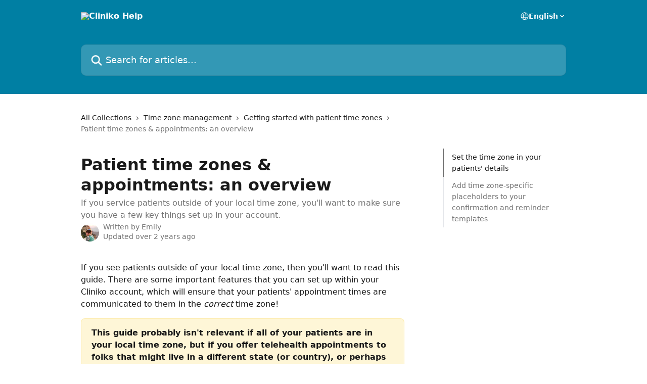

--- FILE ---
content_type: text/html; charset=utf-8
request_url: https://help.cliniko.com/en/articles/4386056-patient-time-zones-appointments-an-overview
body_size: 17835
content:
<!DOCTYPE html><html lang="en"><head><meta charSet="utf-8" data-next-head=""/><title data-next-head="">Patient time zones &amp; appointments: an overview | Cliniko Help</title><meta property="og:title" content="Patient time zones &amp; appointments: an overview | Cliniko Help" data-next-head=""/><meta name="twitter:title" content="Patient time zones &amp; appointments: an overview | Cliniko Help" data-next-head=""/><meta property="og:description" content="If you service patients outside of your local time zone, you&#x27;ll want to make sure you have a few key things set up in your account." data-next-head=""/><meta name="twitter:description" content="If you service patients outside of your local time zone, you&#x27;ll want to make sure you have a few key things set up in your account." data-next-head=""/><meta name="description" content="If you service patients outside of your local time zone, you&#x27;ll want to make sure you have a few key things set up in your account." data-next-head=""/><meta property="og:type" content="article" data-next-head=""/><meta name="robots" content="all" data-next-head=""/><meta name="viewport" content="width=device-width, initial-scale=1" data-next-head=""/><link href="https://intercom.help/cliniko/assets/favicon" rel="icon" data-next-head=""/><link rel="canonical" href="https://help.cliniko.com/en/articles/4386056-patient-time-zones-appointments-an-overview" data-next-head=""/><link rel="alternate" href="https://help.cliniko.com/en/articles/4386056-patient-time-zones-appointments-an-overview" hrefLang="en" data-next-head=""/><link rel="alternate" href="https://help.cliniko.com/en/articles/4386056-patient-time-zones-appointments-an-overview" hrefLang="x-default" data-next-head=""/><link nonce="i8FByCkGtpWHnALGwMjIx8eW2Qs05faCv90Fpp7BTA0=" rel="preload" href="https://static.intercomassets.com/_next/static/css/3141721a1e975790.css" as="style"/><link nonce="i8FByCkGtpWHnALGwMjIx8eW2Qs05faCv90Fpp7BTA0=" rel="stylesheet" href="https://static.intercomassets.com/_next/static/css/3141721a1e975790.css" data-n-g=""/><noscript data-n-css="i8FByCkGtpWHnALGwMjIx8eW2Qs05faCv90Fpp7BTA0="></noscript><script defer="" nonce="i8FByCkGtpWHnALGwMjIx8eW2Qs05faCv90Fpp7BTA0=" nomodule="" src="https://static.intercomassets.com/_next/static/chunks/polyfills-42372ed130431b0a.js"></script><script defer="" src="https://static.intercomassets.com/_next/static/chunks/7506.a4d4b38169fb1abb.js" nonce="i8FByCkGtpWHnALGwMjIx8eW2Qs05faCv90Fpp7BTA0="></script><script src="https://static.intercomassets.com/_next/static/chunks/webpack-d3c2ad680b6bebc6.js" nonce="i8FByCkGtpWHnALGwMjIx8eW2Qs05faCv90Fpp7BTA0=" defer=""></script><script src="https://static.intercomassets.com/_next/static/chunks/framework-1f1b8d38c1d86c61.js" nonce="i8FByCkGtpWHnALGwMjIx8eW2Qs05faCv90Fpp7BTA0=" defer=""></script><script src="https://static.intercomassets.com/_next/static/chunks/main-e24faf3b633b0eb4.js" nonce="i8FByCkGtpWHnALGwMjIx8eW2Qs05faCv90Fpp7BTA0=" defer=""></script><script src="https://static.intercomassets.com/_next/static/chunks/pages/_app-4836a2a3e79a3766.js" nonce="i8FByCkGtpWHnALGwMjIx8eW2Qs05faCv90Fpp7BTA0=" defer=""></script><script src="https://static.intercomassets.com/_next/static/chunks/d0502abb-aa607f45f5026044.js" nonce="i8FByCkGtpWHnALGwMjIx8eW2Qs05faCv90Fpp7BTA0=" defer=""></script><script src="https://static.intercomassets.com/_next/static/chunks/6190-ef428f6633b5a03f.js" nonce="i8FByCkGtpWHnALGwMjIx8eW2Qs05faCv90Fpp7BTA0=" defer=""></script><script src="https://static.intercomassets.com/_next/static/chunks/5729-6d79ddfe1353a77c.js" nonce="i8FByCkGtpWHnALGwMjIx8eW2Qs05faCv90Fpp7BTA0=" defer=""></script><script src="https://static.intercomassets.com/_next/static/chunks/2384-242e4a028ba58b01.js" nonce="i8FByCkGtpWHnALGwMjIx8eW2Qs05faCv90Fpp7BTA0=" defer=""></script><script src="https://static.intercomassets.com/_next/static/chunks/4835-9db7cd232aae5617.js" nonce="i8FByCkGtpWHnALGwMjIx8eW2Qs05faCv90Fpp7BTA0=" defer=""></script><script src="https://static.intercomassets.com/_next/static/chunks/2735-6fafbb9ff4abfca1.js" nonce="i8FByCkGtpWHnALGwMjIx8eW2Qs05faCv90Fpp7BTA0=" defer=""></script><script src="https://static.intercomassets.com/_next/static/chunks/pages/%5BhelpCenterIdentifier%5D/%5Blocale%5D/articles/%5BarticleSlug%5D-0426bb822f2fd459.js" nonce="i8FByCkGtpWHnALGwMjIx8eW2Qs05faCv90Fpp7BTA0=" defer=""></script><script src="https://static.intercomassets.com/_next/static/-CWjWTQvdPb6SB3S45uLC/_buildManifest.js" nonce="i8FByCkGtpWHnALGwMjIx8eW2Qs05faCv90Fpp7BTA0=" defer=""></script><script src="https://static.intercomassets.com/_next/static/-CWjWTQvdPb6SB3S45uLC/_ssgManifest.js" nonce="i8FByCkGtpWHnALGwMjIx8eW2Qs05faCv90Fpp7BTA0=" defer=""></script><meta name="sentry-trace" content="e73f1a56c17e3fbb1d0bfc767a01354c-37dc25d1fb807a12-0"/><meta name="baggage" content="sentry-environment=production,sentry-release=615059e7e8857b6056b131991cc50aec3a9a766c,sentry-public_key=187f842308a64dea9f1f64d4b1b9c298,sentry-trace_id=e73f1a56c17e3fbb1d0bfc767a01354c,sentry-org_id=2129,sentry-sampled=false,sentry-sample_rand=0.2833923322734576,sentry-sample_rate=0"/><style id="__jsx-1493283343">:root{--body-bg: rgb(255, 255, 255);
--body-image: none;
--body-bg-rgb: 255, 255, 255;
--body-border: rgb(230, 230, 230);
--body-primary-color: #1a1a1a;
--body-secondary-color: #737373;
--body-reaction-bg: rgb(242, 242, 242);
--body-reaction-text-color: rgb(64, 64, 64);
--body-toc-active-border: #737373;
--body-toc-inactive-border: #f2f2f2;
--body-toc-inactive-color: #737373;
--body-toc-active-font-weight: 400;
--body-table-border: rgb(204, 204, 204);
--body-color: hsl(0, 0%, 0%);
--footer-bg: rgb(255, 255, 255);
--footer-image: none;
--footer-border: rgb(230, 230, 230);
--footer-color: hsl(0, 0%, 20%);
--header-bg: rgb(0, 127, 163);
--header-image: none;
--header-color: hsl(0, 0%, 100%);
--collection-card-bg: rgb(255, 255, 255);
--collection-card-image: none;
--collection-card-color: hsl(193, 100%, 32%);
--card-bg: rgb(255, 255, 255);
--card-border-color: rgb(230, 230, 230);
--card-border-inner-radius: 6px;
--card-border-radius: 8px;
--card-shadow: 0 1px 2px 0 rgb(0 0 0 / 0.05);
--search-bar-border-radius: 10px;
--search-bar-width: 100%;
--ticket-blue-bg-color: #dce1f9;
--ticket-blue-text-color: #334bfa;
--ticket-green-bg-color: #d7efdc;
--ticket-green-text-color: #0f7134;
--ticket-orange-bg-color: #ffebdb;
--ticket-orange-text-color: #b24d00;
--ticket-red-bg-color: #ffdbdb;
--ticket-red-text-color: #df2020;
--header-height: 245px;
--header-subheader-background-color: #000000;
--header-subheader-font-color: #FFFFFF;
--content-block-bg: rgb(255, 255, 255);
--content-block-image: none;
--content-block-color: hsl(0, 0%, 10%);
--content-block-button-bg: rgb(51, 75, 250);
--content-block-button-image: none;
--content-block-button-color: hsl(0, 0%, 100%);
--content-block-button-radius: 6px;
--primary-color: hsl(193, 100%, 32%);
--primary-color-alpha-10: hsla(193, 100%, 32%, 0.1);
--primary-color-alpha-60: hsla(193, 100%, 32%, 0.6);
--text-on-primary-color: #ffffff}</style><style id="__jsx-1611979459">:root{--font-family-primary: system-ui, "Segoe UI", "Roboto", "Helvetica", "Arial", sans-serif, "Apple Color Emoji", "Segoe UI Emoji", "Segoe UI Symbol"}</style><style id="__jsx-2466147061">:root{--font-family-secondary: system-ui, "Segoe UI", "Roboto", "Helvetica", "Arial", sans-serif, "Apple Color Emoji", "Segoe UI Emoji", "Segoe UI Symbol"}</style><style id="__jsx-cf6f0ea00fa5c760">.fade-background.jsx-cf6f0ea00fa5c760{background:radial-gradient(333.38%100%at 50%0%,rgba(var(--body-bg-rgb),0)0%,rgba(var(--body-bg-rgb),.00925356)11.67%,rgba(var(--body-bg-rgb),.0337355)21.17%,rgba(var(--body-bg-rgb),.0718242)28.85%,rgba(var(--body-bg-rgb),.121898)35.03%,rgba(var(--body-bg-rgb),.182336)40.05%,rgba(var(--body-bg-rgb),.251516)44.25%,rgba(var(--body-bg-rgb),.327818)47.96%,rgba(var(--body-bg-rgb),.409618)51.51%,rgba(var(--body-bg-rgb),.495297)55.23%,rgba(var(--body-bg-rgb),.583232)59.47%,rgba(var(--body-bg-rgb),.671801)64.55%,rgba(var(--body-bg-rgb),.759385)70.81%,rgba(var(--body-bg-rgb),.84436)78.58%,rgba(var(--body-bg-rgb),.9551)88.2%,rgba(var(--body-bg-rgb),1)100%),var(--header-image),var(--header-bg);background-size:cover;background-position-x:center}</style><style id="__jsx-27f84a20f81f6ce9">.table-of-contents::-webkit-scrollbar{width:8px}.table-of-contents::-webkit-scrollbar-thumb{background-color:#f2f2f2;border-radius:8px}</style><style id="__jsx-a49d9ef8a9865a27">.table_of_contents.jsx-a49d9ef8a9865a27{max-width:260px;min-width:260px}</style><style id="__jsx-4bed0c08ce36899e">.article_body a:not(.intercom-h2b-button){color:var(--primary-color)}article a.intercom-h2b-button{background-color:var(--primary-color);border:0}.zendesk-article table{overflow-x:scroll!important;display:block!important;height:auto!important}.intercom-interblocks-unordered-nested-list ul,.intercom-interblocks-ordered-nested-list ol{margin-top:16px;margin-bottom:16px}.intercom-interblocks-unordered-nested-list ul .intercom-interblocks-unordered-nested-list ul,.intercom-interblocks-unordered-nested-list ul .intercom-interblocks-ordered-nested-list ol,.intercom-interblocks-ordered-nested-list ol .intercom-interblocks-ordered-nested-list ol,.intercom-interblocks-ordered-nested-list ol .intercom-interblocks-unordered-nested-list ul{margin-top:0;margin-bottom:0}.intercom-interblocks-image a:focus{outline-offset:3px}</style></head><body><div id="__next"><div dir="ltr" class="h-full w-full"><a href="#main-content" class="sr-only font-bold text-header-color focus:not-sr-only focus:absolute focus:left-4 focus:top-4 focus:z-50" aria-roledescription="Link, Press control-option-right-arrow to exit">Skip to main content</a><main class="header__lite"><header id="header" data-testid="header" class="jsx-cf6f0ea00fa5c760 flex flex-col text-header-color"><div class="jsx-cf6f0ea00fa5c760 relative flex grow flex-col mb-9 bg-header-bg bg-header-image bg-cover bg-center pb-9"><div id="sr-announcement" aria-live="polite" class="jsx-cf6f0ea00fa5c760 sr-only"></div><div class="jsx-cf6f0ea00fa5c760 flex h-full flex-col items-center marker:shrink-0"><section class="relative flex w-full flex-col mb-6 pb-6"><div class="header__meta_wrapper flex justify-center px-5 pt-6 leading-none sm:px-10"><div class="flex items-center w-240" data-testid="subheader-container"><div class="mo__body header__site_name"><div class="header__logo"><a href="/en/"><img src="https://downloads.intercomcdn.com/i/o/138876/f4cf6f4e321512d9fec529d8/66d2eb02b90c376af406e46aef3cb8c8.png" height="150" alt="Cliniko Help"/></a></div></div><div><div class="flex items-center font-semibold"><div class="flex items-center md:hidden" data-testid="small-screen-children"><button class="flex items-center border-none bg-transparent px-1.5" data-testid="hamburger-menu-button" aria-label="Open menu"><svg width="24" height="24" viewBox="0 0 16 16" xmlns="http://www.w3.org/2000/svg" class="fill-current"><path d="M1.86861 2C1.38889 2 1 2.3806 1 2.85008C1 3.31957 1.38889 3.70017 1.86861 3.70017H14.1314C14.6111 3.70017 15 3.31957 15 2.85008C15 2.3806 14.6111 2 14.1314 2H1.86861Z"></path><path d="M1 8C1 7.53051 1.38889 7.14992 1.86861 7.14992H14.1314C14.6111 7.14992 15 7.53051 15 8C15 8.46949 14.6111 8.85008 14.1314 8.85008H1.86861C1.38889 8.85008 1 8.46949 1 8Z"></path><path d="M1 13.1499C1 12.6804 1.38889 12.2998 1.86861 12.2998H14.1314C14.6111 12.2998 15 12.6804 15 13.1499C15 13.6194 14.6111 14 14.1314 14H1.86861C1.38889 14 1 13.6194 1 13.1499Z"></path></svg></button><div class="fixed right-0 top-0 z-50 h-full w-full hidden" data-testid="hamburger-menu"><div class="flex h-full w-full justify-end bg-black bg-opacity-30"><div class="flex h-fit w-full flex-col bg-white opacity-100 sm:h-full sm:w-1/2"><button class="text-body-font flex items-center self-end border-none bg-transparent pr-6 pt-6" data-testid="hamburger-menu-close-button" aria-label="Close menu"><svg width="24" height="24" viewBox="0 0 16 16" xmlns="http://www.w3.org/2000/svg"><path d="M3.5097 3.5097C3.84165 3.17776 4.37984 3.17776 4.71178 3.5097L7.99983 6.79775L11.2879 3.5097C11.6198 3.17776 12.158 3.17776 12.49 3.5097C12.8219 3.84165 12.8219 4.37984 12.49 4.71178L9.20191 7.99983L12.49 11.2879C12.8219 11.6198 12.8219 12.158 12.49 12.49C12.158 12.8219 11.6198 12.8219 11.2879 12.49L7.99983 9.20191L4.71178 12.49C4.37984 12.8219 3.84165 12.8219 3.5097 12.49C3.17776 12.158 3.17776 11.6198 3.5097 11.2879L6.79775 7.99983L3.5097 4.71178C3.17776 4.37984 3.17776 3.84165 3.5097 3.5097Z"></path></svg></button><nav class="flex flex-col pl-4 text-black"><div class="relative cursor-pointer has-[:focus]:outline"><select class="peer absolute z-10 block h-6 w-full cursor-pointer opacity-0 md:text-base" aria-label="Change language" id="language-selector"><option value="/en/articles/4386056-patient-time-zones-appointments-an-overview" class="text-black" selected="">English</option></select><div class="mb-10 ml-5 flex items-center gap-1 text-md hover:opacity-80 peer-hover:opacity-80 md:m-0 md:ml-3 md:text-base" aria-hidden="true"><svg id="locale-picker-globe" width="16" height="16" viewBox="0 0 16 16" fill="none" xmlns="http://www.w3.org/2000/svg" class="shrink-0" aria-hidden="true"><path d="M8 15C11.866 15 15 11.866 15 8C15 4.13401 11.866 1 8 1C4.13401 1 1 4.13401 1 8C1 11.866 4.13401 15 8 15Z" stroke="currentColor" stroke-linecap="round" stroke-linejoin="round"></path><path d="M8 15C9.39949 15 10.534 11.866 10.534 8C10.534 4.13401 9.39949 1 8 1C6.60051 1 5.466 4.13401 5.466 8C5.466 11.866 6.60051 15 8 15Z" stroke="currentColor" stroke-linecap="round" stroke-linejoin="round"></path><path d="M1.448 5.75989H14.524" stroke="currentColor" stroke-linecap="round" stroke-linejoin="round"></path><path d="M1.448 10.2402H14.524" stroke="currentColor" stroke-linecap="round" stroke-linejoin="round"></path></svg>English<svg id="locale-picker-arrow" width="16" height="16" viewBox="0 0 16 16" fill="none" xmlns="http://www.w3.org/2000/svg" class="shrink-0" aria-hidden="true"><path d="M5 6.5L8.00093 9.5L11 6.50187" stroke="currentColor" stroke-width="1.5" stroke-linecap="round" stroke-linejoin="round"></path></svg></div></div></nav></div></div></div></div><nav class="hidden items-center md:flex" data-testid="large-screen-children"><div class="relative cursor-pointer has-[:focus]:outline"><select class="peer absolute z-10 block h-6 w-full cursor-pointer opacity-0 md:text-base" aria-label="Change language" id="language-selector"><option value="/en/articles/4386056-patient-time-zones-appointments-an-overview" class="text-black" selected="">English</option></select><div class="mb-10 ml-5 flex items-center gap-1 text-md hover:opacity-80 peer-hover:opacity-80 md:m-0 md:ml-3 md:text-base" aria-hidden="true"><svg id="locale-picker-globe" width="16" height="16" viewBox="0 0 16 16" fill="none" xmlns="http://www.w3.org/2000/svg" class="shrink-0" aria-hidden="true"><path d="M8 15C11.866 15 15 11.866 15 8C15 4.13401 11.866 1 8 1C4.13401 1 1 4.13401 1 8C1 11.866 4.13401 15 8 15Z" stroke="currentColor" stroke-linecap="round" stroke-linejoin="round"></path><path d="M8 15C9.39949 15 10.534 11.866 10.534 8C10.534 4.13401 9.39949 1 8 1C6.60051 1 5.466 4.13401 5.466 8C5.466 11.866 6.60051 15 8 15Z" stroke="currentColor" stroke-linecap="round" stroke-linejoin="round"></path><path d="M1.448 5.75989H14.524" stroke="currentColor" stroke-linecap="round" stroke-linejoin="round"></path><path d="M1.448 10.2402H14.524" stroke="currentColor" stroke-linecap="round" stroke-linejoin="round"></path></svg>English<svg id="locale-picker-arrow" width="16" height="16" viewBox="0 0 16 16" fill="none" xmlns="http://www.w3.org/2000/svg" class="shrink-0" aria-hidden="true"><path d="M5 6.5L8.00093 9.5L11 6.50187" stroke="currentColor" stroke-width="1.5" stroke-linecap="round" stroke-linejoin="round"></path></svg></div></div></nav></div></div></div></div></section><section class="relative mx-5 flex h-full w-full flex-col items-center px-5 sm:px-10"><div class="flex h-full max-w-full flex-col w-240 justify-end" data-testid="main-header-container"><div id="search-bar" class="relative w-full"><form action="/en/" autoComplete="off"><div class="flex w-full flex-col items-start"><div class="relative flex w-full sm:w-search-bar"><label for="search-input" class="sr-only">Search for articles...</label><input id="search-input" type="text" autoComplete="off" class="peer w-full rounded-search-bar border border-black-alpha-8 bg-white-alpha-20 p-4 ps-12 font-secondary text-lg text-header-color shadow-search-bar outline-none transition ease-linear placeholder:text-header-color hover:bg-white-alpha-27 hover:shadow-search-bar-hover focus:border-transparent focus:bg-white focus:text-black-10 focus:shadow-search-bar-focused placeholder:focus:text-black-45" placeholder="Search for articles..." name="q" aria-label="Search for articles..." value=""/><div class="absolute inset-y-0 start-0 flex items-center fill-header-color peer-focus-visible:fill-black-45 pointer-events-none ps-5"><svg width="22" height="21" viewBox="0 0 22 21" xmlns="http://www.w3.org/2000/svg" class="fill-inherit" aria-hidden="true"><path fill-rule="evenodd" clip-rule="evenodd" d="M3.27485 8.7001C3.27485 5.42781 5.92757 2.7751 9.19985 2.7751C12.4721 2.7751 15.1249 5.42781 15.1249 8.7001C15.1249 11.9724 12.4721 14.6251 9.19985 14.6251C5.92757 14.6251 3.27485 11.9724 3.27485 8.7001ZM9.19985 0.225098C4.51924 0.225098 0.724854 4.01948 0.724854 8.7001C0.724854 13.3807 4.51924 17.1751 9.19985 17.1751C11.0802 17.1751 12.8176 16.5627 14.2234 15.5265L19.0981 20.4013C19.5961 20.8992 20.4033 20.8992 20.9013 20.4013C21.3992 19.9033 21.3992 19.0961 20.9013 18.5981L16.0264 13.7233C17.0625 12.3176 17.6749 10.5804 17.6749 8.7001C17.6749 4.01948 13.8805 0.225098 9.19985 0.225098Z"></path></svg></div></div></div></form></div></div></section></div></div></header><div class="z-1 flex shrink-0 grow basis-auto justify-center px-5 sm:px-10"><section data-testid="main-content" id="main-content" class="max-w-full w-240"><section data-testid="article-section" class="section section__article"><div class="flex-row-reverse justify-between flex"><div class="jsx-a49d9ef8a9865a27 w-61 sticky top-8 ml-7 max-w-61 self-start max-lg:hidden mt-16"><div class="jsx-27f84a20f81f6ce9 table-of-contents max-h-[calc(100vh-96px)] overflow-y-auto rounded-2xl text-body-primary-color hover:text-primary max-lg:border max-lg:border-solid max-lg:border-body-border max-lg:shadow-solid-1"><div data-testid="toc-dropdown" class="jsx-27f84a20f81f6ce9 hidden cursor-pointer justify-between border-b max-lg:flex max-lg:flex-row max-lg:border-x-0 max-lg:border-t-0 max-lg:border-solid max-lg:border-b-body-border"><div class="jsx-27f84a20f81f6ce9 my-2 max-lg:pl-4">Table of contents</div><div class="jsx-27f84a20f81f6ce9 "><svg class="ml-2 mr-4 mt-3 transition-transform" transform="rotate(180)" width="16" height="16" fill="none" xmlns="http://www.w3.org/2000/svg"><path fill-rule="evenodd" clip-rule="evenodd" d="M3.93353 5.93451C4.24595 5.62209 4.75248 5.62209 5.0649 5.93451L7.99922 8.86882L10.9335 5.93451C11.246 5.62209 11.7525 5.62209 12.0649 5.93451C12.3773 6.24693 12.3773 6.75346 12.0649 7.06588L8.5649 10.5659C8.25249 10.8783 7.74595 10.8783 7.43353 10.5659L3.93353 7.06588C3.62111 6.75346 3.62111 6.24693 3.93353 5.93451Z" fill="currentColor"></path></svg></div></div><div data-testid="toc-body" class="jsx-27f84a20f81f6ce9 my-2"><section data-testid="toc-section-0" class="jsx-27f84a20f81f6ce9 flex border-y-0 border-e-0 border-s-2 border-solid py-1.5 max-lg:border-none border-body-toc-active-border px-4"><a id="#set-the-time-zone-in-your-patients-details" href="#set-the-time-zone-in-your-patients-details" data-testid="toc-link-0" class="jsx-27f84a20f81f6ce9 w-full no-underline hover:text-body-primary-color max-lg:inline-block max-lg:text-body-primary-color max-lg:hover:text-primary lg:text-base font-toc-active text-body-primary-color"></a></section><section data-testid="toc-section-1" class="jsx-27f84a20f81f6ce9 flex border-y-0 border-e-0 border-s-2 border-solid py-1.5 max-lg:border-none px-4"><a id="#add-time-zone-specific-placeholders-to-your-confirmation-and-reminder-templates" href="#add-time-zone-specific-placeholders-to-your-confirmation-and-reminder-templates" data-testid="toc-link-1" class="jsx-27f84a20f81f6ce9 w-full no-underline hover:text-body-primary-color max-lg:inline-block max-lg:text-body-primary-color max-lg:hover:text-primary lg:text-base text-body-toc-inactive-color"></a></section></div></div></div><div class="relative z-3 w-full lg:max-w-160 "><div class="flex pb-6 max-md:pb-2 lg:max-w-160"><div tabindex="-1" class="focus:outline-none"><div class="flex flex-wrap items-baseline pb-4 text-base" tabindex="0" role="navigation" aria-label="Breadcrumb"><a href="/en/" class="pr-2 text-body-primary-color no-underline hover:text-body-secondary-color">All Collections</a><div class="pr-2" aria-hidden="true"><svg width="6" height="10" viewBox="0 0 6 10" class="block h-2 w-2 fill-body-secondary-color rtl:rotate-180" xmlns="http://www.w3.org/2000/svg"><path fill-rule="evenodd" clip-rule="evenodd" d="M0.648862 0.898862C0.316916 1.23081 0.316916 1.769 0.648862 2.10094L3.54782 4.9999L0.648862 7.89886C0.316916 8.23081 0.316917 8.769 0.648862 9.10094C0.980808 9.43289 1.519 9.43289 1.85094 9.10094L5.35094 5.60094C5.68289 5.269 5.68289 4.73081 5.35094 4.39886L1.85094 0.898862C1.519 0.566916 0.980807 0.566916 0.648862 0.898862Z"></path></svg></div><a href="https://help.cliniko.com/en/collections/2531935-time-zone-management" class="pr-2 text-body-primary-color no-underline hover:text-body-secondary-color" data-testid="breadcrumb-0">Time zone management</a><div class="pr-2" aria-hidden="true"><svg width="6" height="10" viewBox="0 0 6 10" class="block h-2 w-2 fill-body-secondary-color rtl:rotate-180" xmlns="http://www.w3.org/2000/svg"><path fill-rule="evenodd" clip-rule="evenodd" d="M0.648862 0.898862C0.316916 1.23081 0.316916 1.769 0.648862 2.10094L3.54782 4.9999L0.648862 7.89886C0.316916 8.23081 0.316917 8.769 0.648862 9.10094C0.980808 9.43289 1.519 9.43289 1.85094 9.10094L5.35094 5.60094C5.68289 5.269 5.68289 4.73081 5.35094 4.39886L1.85094 0.898862C1.519 0.566916 0.980807 0.566916 0.648862 0.898862Z"></path></svg></div><a href="https://help.cliniko.com/en/collections/2531936-getting-started-with-patient-time-zones" class="pr-2 text-body-primary-color no-underline hover:text-body-secondary-color" data-testid="breadcrumb-1">Getting started with patient time zones</a><div class="pr-2" aria-hidden="true"><svg width="6" height="10" viewBox="0 0 6 10" class="block h-2 w-2 fill-body-secondary-color rtl:rotate-180" xmlns="http://www.w3.org/2000/svg"><path fill-rule="evenodd" clip-rule="evenodd" d="M0.648862 0.898862C0.316916 1.23081 0.316916 1.769 0.648862 2.10094L3.54782 4.9999L0.648862 7.89886C0.316916 8.23081 0.316917 8.769 0.648862 9.10094C0.980808 9.43289 1.519 9.43289 1.85094 9.10094L5.35094 5.60094C5.68289 5.269 5.68289 4.73081 5.35094 4.39886L1.85094 0.898862C1.519 0.566916 0.980807 0.566916 0.648862 0.898862Z"></path></svg></div><div class="text-body-secondary-color">Patient time zones &amp; appointments: an overview</div></div></div></div><div class=""><div class="article intercom-force-break"><div class="mb-10 max-lg:mb-6"><div class="flex flex-col gap-4"><div class="flex flex-col"><h1 class="mb-1 font-primary text-2xl font-bold leading-10 text-body-primary-color">Patient time zones &amp; appointments: an overview</h1><div class="text-md font-normal leading-normal text-body-secondary-color"><p>If you service patients outside of your local time zone, you&#x27;ll want to make sure you have a few key things set up in your account.</p></div></div><div class="avatar"><div class="avatar__photo"><img width="24" height="24" src="https://static.intercomassets.com/avatars/264270/square_128/photo-1499381876.png" alt="Emily avatar" class="inline-flex items-center justify-center rounded-full bg-primary text-lg font-bold leading-6 text-primary-text shadow-solid-2 shadow-body-bg [&amp;:nth-child(n+2)]:hidden lg:[&amp;:nth-child(n+2)]:inline-flex h-8 w-8 sm:h-9 sm:w-9"/></div><div class="avatar__info -mt-0.5 text-base"><span class="text-body-secondary-color"><div>Written by <span>Emily</span></div> <!-- -->Updated over 2 years ago</span></div></div></div></div><div class="jsx-4bed0c08ce36899e flex-col"><div class="jsx-4bed0c08ce36899e mb-7 ml-0 text-md max-messenger:mb-6 lg:hidden"><div class="jsx-27f84a20f81f6ce9 table-of-contents max-h-[calc(100vh-96px)] overflow-y-auto rounded-2xl text-body-primary-color hover:text-primary max-lg:border max-lg:border-solid max-lg:border-body-border max-lg:shadow-solid-1"><div data-testid="toc-dropdown" class="jsx-27f84a20f81f6ce9 hidden cursor-pointer justify-between border-b max-lg:flex max-lg:flex-row max-lg:border-x-0 max-lg:border-t-0 max-lg:border-solid max-lg:border-b-body-border border-b-0"><div class="jsx-27f84a20f81f6ce9 my-2 max-lg:pl-4">Table of contents</div><div class="jsx-27f84a20f81f6ce9 "><svg class="ml-2 mr-4 mt-3 transition-transform" transform="" width="16" height="16" fill="none" xmlns="http://www.w3.org/2000/svg"><path fill-rule="evenodd" clip-rule="evenodd" d="M3.93353 5.93451C4.24595 5.62209 4.75248 5.62209 5.0649 5.93451L7.99922 8.86882L10.9335 5.93451C11.246 5.62209 11.7525 5.62209 12.0649 5.93451C12.3773 6.24693 12.3773 6.75346 12.0649 7.06588L8.5649 10.5659C8.25249 10.8783 7.74595 10.8783 7.43353 10.5659L3.93353 7.06588C3.62111 6.75346 3.62111 6.24693 3.93353 5.93451Z" fill="currentColor"></path></svg></div></div><div data-testid="toc-body" class="jsx-27f84a20f81f6ce9 hidden my-2"><section data-testid="toc-section-0" class="jsx-27f84a20f81f6ce9 flex border-y-0 border-e-0 border-s-2 border-solid py-1.5 max-lg:border-none border-body-toc-active-border px-4"><a id="#set-the-time-zone-in-your-patients-details" href="#set-the-time-zone-in-your-patients-details" data-testid="toc-link-0" class="jsx-27f84a20f81f6ce9 w-full no-underline hover:text-body-primary-color max-lg:inline-block max-lg:text-body-primary-color max-lg:hover:text-primary lg:text-base font-toc-active text-body-primary-color"></a></section><section data-testid="toc-section-1" class="jsx-27f84a20f81f6ce9 flex border-y-0 border-e-0 border-s-2 border-solid py-1.5 max-lg:border-none px-4"><a id="#add-time-zone-specific-placeholders-to-your-confirmation-and-reminder-templates" href="#add-time-zone-specific-placeholders-to-your-confirmation-and-reminder-templates" data-testid="toc-link-1" class="jsx-27f84a20f81f6ce9 w-full no-underline hover:text-body-primary-color max-lg:inline-block max-lg:text-body-primary-color max-lg:hover:text-primary lg:text-base text-body-toc-inactive-color"></a></section></div></div></div><div class="jsx-4bed0c08ce36899e article_body"><article class="jsx-4bed0c08ce36899e "><div class="intercom-interblocks-paragraph no-margin intercom-interblocks-align-left"><p>If you see patients outside of your local time zone, then you&#x27;ll want to read this guide. There are some important features that you can set up within your Cliniko account, which will ensure that your patients&#x27; appointment times are communicated to them in the <i>correct</i> time zone!</p></div><div class="intercom-interblocks-callout" style="background-color:#feedaf80;border-color:#fbc91633"><div class="intercom-interblocks-paragraph no-margin intercom-interblocks-align-left"><p><b>This guide probably isn&#x27;t relevant if all of your patients are in your local time zone, but if you offer telehealth appointments to folks that might live in a different state (or country), or perhaps your clinic is located on a border city, this article will be relevant to you.</b></p></div></div><div class="intercom-interblocks-paragraph no-margin intercom-interblocks-align-left"><p>There are a few key things you&#x27;ll want to know about, and set up, if you see patients in a time zone different to yours:</p></div><div class="intercom-interblocks-unordered-nested-list"><ul><li><div class="intercom-interblocks-paragraph no-margin intercom-interblocks-align-left"><p>Each patient can have a time zone set up in their details, which will help to ensure that their appointment-related communications (confirmations and reminders) include their appointment<i> in their time zone</i>.</p></div></li><li><div class="intercom-interblocks-paragraph no-margin intercom-interblocks-align-left"><p>Appointment-related communications (confirmations and reminders) can include placeholders that will ensure the patient&#x27;s appointment details display <i>in their time zone</i>.</p></div></li><li><div class="intercom-interblocks-paragraph no-margin intercom-interblocks-align-left"><p>When a patient books online, they&#x27;ll see availability <i>in their time zone</i>. <a href="https://help.cliniko.com/en/articles/4584804-offer-online-bookings-in-your-patients-local-time-zones">You can learn more about that here</a>.</p></div></li></ul></div><div class="intercom-interblocks-paragraph no-margin intercom-interblocks-align-left"><p>Below, we&#x27;ve outlined what you can do to ensure that your account is set up to handle patients in multiple time zones. This includes:</p></div><div class="intercom-interblocks-unordered-nested-list"><ul><li><div class="intercom-interblocks-paragraph no-margin intercom-interblocks-align-left"><p><a href="#set-the-time-zone-in-your-patients-details">Setting the time zone in the patient&#x27;s details</a>.</p></div></li><li><div class="intercom-interblocks-paragraph no-margin intercom-interblocks-align-left"><p><a href="#add-time-zone-specific-placeholders-to-your-confirmation-and-reminder-templates">Adding time-zone specific placeholders to your confirmation and reminder templates</a>.</p></div></li></ul></div><div class="intercom-interblocks-paragraph no-margin intercom-interblocks-align-left"><p>Watch a brief overview of how time zones work:</p></div><div class="intercom-interblocks-paragraph no-margin intercom-interblocks-align-left"><p> </p></div><div class="intercom-interblocks-video"><iframe src="https://www.youtube.com/embed/Bdv_w6TzBz4" frameborder="0" allowfullscreen="allowfullscreen" referrerPolicy="strict-origin-when-cross-origin"></iframe></div><div class="intercom-interblocks-paragraph no-margin intercom-interblocks-align-left"><p>And follow the guide below for step-by-step instructions on how to set it all up!</p></div><div class="intercom-interblocks-horizontal-rule"><hr/></div><div class="intercom-interblocks-heading intercom-interblocks-align-left"><h1 id="set-the-time-zone-in-your-patients-details">Set the time zone in your patients&#x27; details</h1></div><div class="intercom-interblocks-paragraph no-margin intercom-interblocks-align-left"><p>Each patient will have a &quot;time zone&quot; field in their details page. It&#x27;ll be right at the top of their information, and will look something like this:</p></div><div class="intercom-interblocks-paragraph no-margin intercom-interblocks-align-left"><p> </p></div><div class="intercom-interblocks-image intercom-interblocks-align-left"><a href="https://downloads.intercomcdn.com/i/o/842304803/e1e0a46cf31b49a861e7c9d5/image.png?expires=1769346900&amp;signature=031425534cc499632065cfd1b21586620cfde13654f69d934700067d08338b95&amp;req=fCQlFcl6lYFcFb4f3HP0gGkI9PTcWZF5JnIEjL6d7SnXHdfoQGMhc5MIzDo1%0AzamsAcQK3ySLxv%2BI4A%3D%3D%0A" target="_blank" rel="noreferrer nofollow noopener"><img src="https://downloads.intercomcdn.com/i/o/842304803/e1e0a46cf31b49a861e7c9d5/image.png?expires=1769346900&amp;signature=031425534cc499632065cfd1b21586620cfde13654f69d934700067d08338b95&amp;req=fCQlFcl6lYFcFb4f3HP0gGkI9PTcWZF5JnIEjL6d7SnXHdfoQGMhc5MIzDo1%0AzamsAcQK3ySLxv%2BI4A%3D%3D%0A" width="1740" height="948"/></a></div><div class="intercom-interblocks-paragraph no-margin intercom-interblocks-align-left"><p>If <b><a href="https://help.cliniko.com/en/articles/8400832-enable-multiple-time-zones-in-your-account">multiple time zones are enabled</a></b> within your account, by default, patients will <b>use the business or account time zone</b>; otherwise, they will <b>use your account&#x27;s time zone</b>. </p></div><div class="intercom-interblocks-paragraph no-margin intercom-interblocks-align-left"><p> </p></div><div class="intercom-interblocks-paragraph no-margin intercom-interblocks-align-left"><p>If you need to change a patient&#x27;s time zone, you can edit their details and select their relevant time zone. Below the address field, you&#x27;ll find an area called <b>Time zone</b>:</p></div><div class="intercom-interblocks-paragraph no-margin intercom-interblocks-align-left"><p> </p></div><div class="intercom-interblocks-image intercom-interblocks-align-left"><a href="https://downloads.intercomcdn.com/i/o/842306156/83843e17b9ef11bc74b771ac/image.png?expires=1769346900&amp;signature=d89d8c37bfd4f350d25ada74cc1ab62dc025e9b202752a981ef8cf9c7df9e70f&amp;req=fCQlFcl4nIRZFb4f3HP0gN5co%2BVzdH9ytTg6GwupC296FnA29tO1noRWCFF2%0AqmdTM0NAePxWiDvASQ%3D%3D%0A" target="_blank" rel="noreferrer nofollow noopener"><img src="https://downloads.intercomcdn.com/i/o/842306156/83843e17b9ef11bc74b771ac/image.png?expires=1769346900&amp;signature=d89d8c37bfd4f350d25ada74cc1ab62dc025e9b202752a981ef8cf9c7df9e70f&amp;req=fCQlFcl4nIRZFb4f3HP0gN5co%2BVzdH9ytTg6GwupC296FnA29tO1noRWCFF2%0AqmdTM0NAePxWiDvASQ%3D%3D%0A" width="1122" height="470"/></a></div><div class="intercom-interblocks-paragraph no-margin intercom-interblocks-align-left"><p>Use the drop-down menu to select the appropriate time zone, and save! Now this patient will now have <i>their</i> time zone listed:</p></div><div class="intercom-interblocks-paragraph no-margin intercom-interblocks-align-left"><p> </p></div><div class="intercom-interblocks-image intercom-interblocks-align-left"><a href="https://downloads.intercomcdn.com/i/o/242681176/9369592c005b9f3a1da4ead2/TZ1.png?expires=1769346900&amp;signature=72ea89ba61e73321150144a331617afec05871351a43e7f9ddb37ba119e996fb&amp;req=diQlEMF%2FnIZZFb4f3HP0gKZIU%2Frst0Zi9T1wQhdUSEz5Tp67t0sDWfUy8vwf%0A0yHAaQa%2Bfm%2B1zsxRbw%3D%3D%0A" target="_blank" rel="noreferrer nofollow noopener"><img src="https://downloads.intercomcdn.com/i/o/242681176/9369592c005b9f3a1da4ead2/TZ1.png?expires=1769346900&amp;signature=72ea89ba61e73321150144a331617afec05871351a43e7f9ddb37ba119e996fb&amp;req=diQlEMF%2FnIZZFb4f3HP0gKZIU%2Frst0Zi9T1wQhdUSEz5Tp67t0sDWfUy8vwf%0A0yHAaQa%2Bfm%2B1zsxRbw%3D%3D%0A" width="1296" height="948"/></a></div><div class="intercom-interblocks-paragraph no-margin intercom-interblocks-align-left"><p>Here&#x27;s a quick video of the entire process:</p></div><div class="intercom-interblocks-paragraph no-margin intercom-interblocks-align-left"><p> </p></div><div class="intercom-interblocks-image intercom-interblocks-align-left"><a href="https://downloads.intercomcdn.com/i/o/245639876/2773b7ee2eecee7b12b095f6/TZ3.gif?expires=1769346900&amp;signature=a8055e71d445c7d4fa06e3214d9122f328fbdab195b863cd6a82d94c80b3e135&amp;req=diQiEMp3lYZZFb4f3HP0gE97%2FV7jXSOyOCD6fnJNgKmcpXb7snhVEWBsMxAt%0A3jB3uq5iLpP%2FR5sZug%3D%3D%0A" target="_blank" rel="noreferrer nofollow noopener"><img src="https://downloads.intercomcdn.com/i/o/245639876/2773b7ee2eecee7b12b095f6/TZ3.gif?expires=1769346900&amp;signature=a8055e71d445c7d4fa06e3214d9122f328fbdab195b863cd6a82d94c80b3e135&amp;req=diQiEMp3lYZZFb4f3HP0gE97%2FV7jXSOyOCD6fnJNgKmcpXb7snhVEWBsMxAt%0A3jB3uq5iLpP%2FR5sZug%3D%3D%0A" width="1350" height="898"/></a></div><div class="intercom-interblocks-paragraph no-margin intercom-interblocks-align-left"><p>Now that that part is done, it&#x27;s time to get the placeholders in your appointment confirmations and reminders set up!</p></div><div class="intercom-interblocks-horizontal-rule"><hr/></div><div class="intercom-interblocks-heading intercom-interblocks-align-left"><h1 id="add-time-zone-specific-placeholders-to-your-confirmation-and-reminder-templates">Add time zone-specific placeholders to your confirmation and reminder templates</h1></div><div class="intercom-interblocks-paragraph no-margin intercom-interblocks-align-left"><p>To ensure that communications include the correct appointment times (in the patient&#x27;s time zone), you&#x27;ll want to update the placeholders in your confirmation and reminder templates. </p></div><div class="intercom-interblocks-paragraph no-margin intercom-interblocks-align-left"><p> </p></div><div class="intercom-interblocks-paragraph no-margin intercom-interblocks-align-left"><p>To get started, head to <b>Settings</b>, and then <b>Appointment confirmations</b> and/or <b>Appointment reminders</b>:</p></div><div class="intercom-interblocks-paragraph no-margin intercom-interblocks-align-left"><p> </p></div><div class="intercom-interblocks-image intercom-interblocks-align-left"><a href="https://downloads.intercomcdn.com/i/o/241940608/5826ff13af2f102606bb202e/Reminders.png?expires=1769346900&amp;signature=5247e9fad91d09fa56e0c415b307f16144c5e9a52d586090c7686b4e4c47e9ba&amp;req=diQmH81%2Bm4FXFb4f3HP0gKUlvIJAklHf%2B3W1htK9H9WFIrsSxLsLy1vPpAlb%0AD5W3bqhSjpJVXBiQYA%3D%3D%0A" target="_blank" rel="noreferrer nofollow noopener"><img src="https://downloads.intercomcdn.com/i/o/241940608/5826ff13af2f102606bb202e/Reminders.png?expires=1769346900&amp;signature=5247e9fad91d09fa56e0c415b307f16144c5e9a52d586090c7686b4e4c47e9ba&amp;req=diQmH81%2Bm4FXFb4f3HP0gKUlvIJAklHf%2B3W1htK9H9WFIrsSxLsLy1vPpAlb%0AD5W3bqhSjpJVXBiQYA%3D%3D%0A" width="2440" height="1420"/></a></div><div class="intercom-interblocks-callout" style="background-color:#feedaf80;border-color:#fbc91633"><div class="intercom-interblocks-paragraph no-margin intercom-interblocks-align-left"><p><b>You&#x27;ll need to update each template separately, so if you have reminders <i>and</i> confirmations that go out to patients in different time zones, be sure to edit each template!</b></p></div></div><div class="intercom-interblocks-paragraph no-margin intercom-interblocks-align-left"><p>Select the template you want to edit:</p></div><div class="intercom-interblocks-paragraph no-margin intercom-interblocks-align-left"><p> </p></div><div class="intercom-interblocks-image intercom-interblocks-align-left"><a href="https://downloads.intercomcdn.com/i/o/241940911/7e52a111a41a20e1ee6702c0/Reminders.png?expires=1769346900&amp;signature=1c993a0a6346cd144416a2af6415876335bd33d79815bd3a6b048e0ff87ace24&amp;req=diQmH81%2BlIBeFb4f3HP0gGLoCCdo1ql7cwQCtdOcDZUpBR9uAkQ6Yig3ZVy3%0ADCF048aq%2BE2tBeCQhw%3D%3D%0A" target="_blank" rel="noreferrer nofollow noopener"><img src="https://downloads.intercomcdn.com/i/o/241940911/7e52a111a41a20e1ee6702c0/Reminders.png?expires=1769346900&amp;signature=1c993a0a6346cd144416a2af6415876335bd33d79815bd3a6b048e0ff87ace24&amp;req=diQmH81%2BlIBeFb4f3HP0gGLoCCdo1ql7cwQCtdOcDZUpBR9uAkQ6Yig3ZVy3%0ADCF048aq%2BE2tBeCQhw%3D%3D%0A" width="1812" height="602"/></a></div><div class="intercom-interblocks-paragraph no-margin intercom-interblocks-align-left"><p>On the next page, you&#x27;ll be looking for the <b>APPOINTMENT</b> drop-down:</p></div><div class="intercom-interblocks-paragraph no-margin intercom-interblocks-align-left"><p> </p></div><div class="intercom-interblocks-image intercom-interblocks-align-left"><a href="https://downloads.intercomcdn.com/i/o/546668008/10fa09cd0a45eb85364a9094/image.jpeg?expires=1769346900&amp;signature=d1185a930f825f1011717782f406304a7f379b47d1e2a70b0fa8a1762de88e4b&amp;req=cSQhEM92nYFXFb4f3HP0gFQL9pgMuFHNQO2xU6zVfj7ggeSNV93cpJ2jcbLO%0ADdkuXZ9RvpV%2FAo7uYg%3D%3D%0A" target="_blank" rel="noreferrer nofollow noopener"><img src="https://downloads.intercomcdn.com/i/o/546668008/10fa09cd0a45eb85364a9094/image.jpeg?expires=1769346900&amp;signature=d1185a930f825f1011717782f406304a7f379b47d1e2a70b0fa8a1762de88e4b&amp;req=cSQhEM92nYFXFb4f3HP0gFQL9pgMuFHNQO2xU6zVfj7ggeSNV93cpJ2jcbLO%0ADdkuXZ9RvpV%2FAo7uYg%3D%3D%0A"/></a></div><div class="intercom-interblocks-paragraph no-margin intercom-interblocks-align-left"><p>Within that drop-down, you&#x27;ll see options that end with <code>WithZone</code>:</p></div><div class="intercom-interblocks-paragraph no-margin intercom-interblocks-align-left"><p> </p></div><div class="intercom-interblocks-image intercom-interblocks-align-left"><a href="https://downloads.intercomcdn.com/i/o/546669439/5cfb254457dc0901522ef11b/image.png?expires=1769346900&amp;signature=8bfd0bc366ac59456761e739e58f37775b18c24a04ea6a04dc8f17d6f6df1e4b&amp;req=cSQhEM93mYJWFb4f3HP0gHOFkdZ5E9D9Vn5Pq%2Fa2UuqjFE8S%2BBmReNQkpOcs%0ACKUUKvQa%2Foh1dkSoyw%3D%3D%0A" target="_blank" rel="noreferrer nofollow noopener"><img src="https://downloads.intercomcdn.com/i/o/546669439/5cfb254457dc0901522ef11b/image.png?expires=1769346900&amp;signature=8bfd0bc366ac59456761e739e58f37775b18c24a04ea6a04dc8f17d6f6df1e4b&amp;req=cSQhEM93mYJWFb4f3HP0gHOFkdZ5E9D9Vn5Pq%2Fa2UuqjFE8S%2BBmReNQkpOcs%0ACKUUKvQa%2Foh1dkSoyw%3D%3D%0A"/></a></div><div class="intercom-interblocks-paragraph no-margin intercom-interblocks-align-left"><p><b>These are the placeholders that you&#x27;ll want to include in your templates. </b>So, for example, if you want the patient to see what time their appointment starts in their local time zone, select the <code>StartTimeWithZone</code> placeholder. That would then look like this in the template:</p></div><div class="intercom-interblocks-paragraph no-margin intercom-interblocks-align-left"><p> </p></div><div class="intercom-interblocks-image intercom-interblocks-align-left"><a href="https://downloads.intercomcdn.com/i/o/546669803/89fb9a9779b8e412ee1e4841/image.jpeg?expires=1769346900&amp;signature=e4a38542695387cb98796f75b43459fe7128febec46ba511b3ccc5c363ef3da0&amp;req=cSQhEM93lYFcFb4f3HP0gCU9ZMvf2%2BuvOuXeDEDNkq14MJVL4d0yYLjwIu18%0APK0HzATNT8hYjJYSrw%3D%3D%0A" target="_blank" rel="noreferrer nofollow noopener"><img src="https://downloads.intercomcdn.com/i/o/546669803/89fb9a9779b8e412ee1e4841/image.jpeg?expires=1769346900&amp;signature=e4a38542695387cb98796f75b43459fe7128febec46ba511b3ccc5c363ef3da0&amp;req=cSQhEM93lYFcFb4f3HP0gCU9ZMvf2%2BuvOuXeDEDNkq14MJVL4d0yYLjwIu18%0APK0HzATNT8hYjJYSrw%3D%3D%0A"/></a></div><div class="intercom-interblocks-callout" style="background-color:#feedaf80;border-color:#fbc91633"><div class="intercom-interblocks-paragraph no-margin intercom-interblocks-align-left"><p><b>This placeholder will most likely increase the character count in <i>SMS reminders</i>, which could bump those up to 2 or more credits per message.</b></p></div></div><div class="intercom-interblocks-paragraph no-margin intercom-interblocks-align-left"><p>What that will do is ensure that the patient&#x27;s time zone is listed in the message (i.e. AEST, as in the example below):</p></div><div class="intercom-interblocks-paragraph no-margin intercom-interblocks-align-left"><p> </p></div><div class="intercom-interblocks-image intercom-interblocks-align-left"><a href="https://downloads.intercomcdn.com/i/o/546670115/65b57c3aaccbce0cc6ae993f/image.jpeg?expires=1769346900&amp;signature=7b8ecf7735e9388e8a7a8474a2848b7a6007a8739b2a57cc218b80d1d2b3794f&amp;req=cSQhEM5%2BnIBaFb4f3HP0gFu5lSV1o8Kk2KIHQ%2BPHWtoL5EHYwMx%2B9Vjbqh9J%0A526cgQeq%2Fo2N%2BvFi%2Fg%3D%3D%0A" target="_blank" rel="noreferrer nofollow noopener"><img src="https://downloads.intercomcdn.com/i/o/546670115/65b57c3aaccbce0cc6ae993f/image.jpeg?expires=1769346900&amp;signature=7b8ecf7735e9388e8a7a8474a2848b7a6007a8739b2a57cc218b80d1d2b3794f&amp;req=cSQhEM5%2BnIBaFb4f3HP0gFu5lSV1o8Kk2KIHQ%2BPHWtoL5EHYwMx%2B9Vjbqh9J%0A526cgQeq%2Fo2N%2BvFi%2Fg%3D%3D%0A"/></a></div><div class="intercom-interblocks-callout" style="background-color:#feedaf80;border-color:#fbc91633"><div class="intercom-interblocks-paragraph no-margin intercom-interblocks-align-left"><p><b>The above is<i> just an example</i>, and is meant to be indicative of how the time zone itself (i.e. AEST) will display. Messages that are sent to your patients will include their time zone (i.e. AWST).</b></p></div></div><div class="intercom-interblocks-paragraph no-margin intercom-interblocks-align-left"><p>The message, when sent to your patient, will show the time <b>in their time zone</b>:</p></div><div class="intercom-interblocks-paragraph no-margin intercom-interblocks-align-left"><p> </p></div><div class="intercom-interblocks-image intercom-interblocks-align-left"><a href="https://downloads.intercomcdn.com/i/o/241943250/e2ba01efe3e9a45c074b9dd6/TZ.png?expires=1769346900&amp;signature=285174c1c34fd577f7b7cb205c2b7c7ff298d80cfb1adb3ee8d0c2290be1e05d&amp;req=diQmH819n4RfFb4f3HP0gFeb8it%2FW%2BdiYefY2aKQZK8cKJOiu0Zl2PmcSMyZ%0AwWplKVZc8DTjg%2BvXUQ%3D%3D%0A" target="_blank" rel="noreferrer nofollow noopener"><img src="https://downloads.intercomcdn.com/i/o/241943250/e2ba01efe3e9a45c074b9dd6/TZ.png?expires=1769346900&amp;signature=285174c1c34fd577f7b7cb205c2b7c7ff298d80cfb1adb3ee8d0c2290be1e05d&amp;req=diQmH819n4RfFb4f3HP0gFeb8it%2FW%2BdiYefY2aKQZK8cKJOiu0Zl2PmcSMyZ%0AwWplKVZc8DTjg%2BvXUQ%3D%3D%0A" width="1098" height="950"/></a></div><div class="intercom-interblocks-callout" style="background-color:#feedaf80;border-color:#fbc91633"><div class="intercom-interblocks-paragraph no-margin intercom-interblocks-align-left"><p><b>The appointment will still show up in your Cliniko account <i>as your time zone!</i> If you look at the example above, you can see the appointment details at the top are two hours later than the time the patient sees. This is because the account in this example is set to AEST, but the patient&#x27;s time zone is set to AWST (two hours behind).</b></p></div></div><div class="intercom-interblocks-horizontal-rule"><hr/></div><div class="intercom-interblocks-paragraph no-margin intercom-interblocks-align-left"><p>Those are currently the two main things you&#x27;ll need to do to ensure that your account is all set up for managing patients in different time zones. If you have any questions, our support team will be happy to help! </p></div><div class="intercom-interblocks-paragraph no-margin intercom-interblocks-align-left"><p> </p></div></article></div></div></div></div><div class="intercom-reaction-picker -mb-4 -ml-4 -mr-4 mt-6 rounded-card sm:-mb-2 sm:-ml-1 sm:-mr-1 sm:mt-8" role="group" aria-label="feedback form"><div class="intercom-reaction-prompt">Did this answer your question?</div><div class="intercom-reactions-container"><button class="intercom-reaction" aria-label="Disappointed Reaction" tabindex="0" data-reaction-text="disappointed" aria-pressed="false"><span title="Disappointed">😞</span></button><button class="intercom-reaction" aria-label="Neutral Reaction" tabindex="0" data-reaction-text="neutral" aria-pressed="false"><span title="Neutral">😐</span></button><button class="intercom-reaction" aria-label="Smiley Reaction" tabindex="0" data-reaction-text="smiley" aria-pressed="false"><span title="Smiley">😃</span></button></div></div></div></div></section></section></div><footer id="footer" class="mt-24 shrink-0 bg-footer-bg px-0 py-12 text-left text-base text-footer-color"><div class="shrink-0 grow basis-auto px-5 sm:px-10"><div class="mx-auto max-w-240 sm:w-auto"><div><div class="text-center" data-testid="simple-footer-layout"><div class="align-middle text-lg text-footer-color"><a class="no-underline" href="/en/"><img data-testid="logo-img" src="https://downloads.intercomcdn.com/i/o/455382/80c8db6776e1761476a35327/63fe943a4dfe92a9f4188d049f7e64f4.png" alt="Cliniko Help" class="max-h-8 contrast-80 inline"/></a></div><div class="mt-10" data-testid="simple-footer-links"><div class="flex flex-row justify-center"></div><ul data-testid="social-links" class="flex flex-wrap items-center gap-4 p-0 justify-center" id="social-links"><li class="list-none align-middle"><a target="_blank" href="https://www.facebook.com/cliniko" rel="nofollow noreferrer noopener" data-testid="footer-social-link-0" class="no-underline"><img src="https://intercom.help/cliniko/assets/svg/icon:social-facebook/333" alt="" aria-label="https://www.facebook.com/cliniko" width="16" height="16" loading="lazy" data-testid="social-icon-facebook"/></a></li><li class="list-none align-middle"><a target="_blank" href="https://www.twitter.com/cliniko" rel="nofollow noreferrer noopener" data-testid="footer-social-link-1" class="no-underline"><img src="https://intercom.help/cliniko/assets/svg/icon:social-twitter/333" alt="" aria-label="https://www.twitter.com/cliniko" width="16" height="16" loading="lazy" data-testid="social-icon-twitter"/></a></li><li class="list-none align-middle"><a target="_blank" href="https://www.instagram.com/cliniko" rel="nofollow noreferrer noopener" data-testid="footer-social-link-2" class="no-underline"><img src="https://intercom.help/cliniko/assets/svg/icon:social-instagram/333" alt="" aria-label="https://www.instagram.com/cliniko" width="16" height="16" loading="lazy" data-testid="social-icon-instagram"/></a></li></ul></div><div class="mt-10 flex justify-center"><div class="flex items-center text-sm" data-testid="intercom-advert-branding"><svg width="14" height="14" viewBox="0 0 16 16" fill="none" xmlns="http://www.w3.org/2000/svg"><title>Intercom</title><g clip-path="url(#clip0_1870_86937)"><path d="M14 0H2C0.895 0 0 0.895 0 2V14C0 15.105 0.895 16 2 16H14C15.105 16 16 15.105 16 14V2C16 0.895 15.105 0 14 0ZM10.133 3.02C10.133 2.727 10.373 2.49 10.667 2.49C10.961 2.49 11.2 2.727 11.2 3.02V10.134C11.2 10.428 10.96 10.667 10.667 10.667C10.372 10.667 10.133 10.427 10.133 10.134V3.02ZM7.467 2.672C7.467 2.375 7.705 2.132 8 2.132C8.294 2.132 8.533 2.375 8.533 2.672V10.484C8.533 10.781 8.293 11.022 8 11.022C7.705 11.022 7.467 10.782 7.467 10.484V2.672ZM4.8 3.022C4.8 2.727 5.04 2.489 5.333 2.489C5.628 2.489 5.867 2.726 5.867 3.019V10.133C5.867 10.427 5.627 10.666 5.333 10.666C5.039 10.666 4.8 10.426 4.8 10.133V3.02V3.022ZM2.133 4.088C2.133 3.792 2.373 3.554 2.667 3.554C2.961 3.554 3.2 3.792 3.2 4.087V8.887C3.2 9.18 2.96 9.419 2.667 9.419C2.372 9.419 2.133 9.179 2.133 8.886V4.086V4.088ZM13.68 12.136C13.598 12.206 11.622 13.866 8 13.866C4.378 13.866 2.402 12.206 2.32 12.136C2.096 11.946 2.07 11.608 2.262 11.384C2.452 11.161 2.789 11.134 3.012 11.324C3.044 11.355 4.808 12.8 8 12.8C11.232 12.8 12.97 11.343 12.986 11.328C13.209 11.138 13.546 11.163 13.738 11.386C13.93 11.61 13.904 11.946 13.68 12.138V12.136ZM13.867 8.886C13.867 9.181 13.627 9.42 13.333 9.42C13.039 9.42 12.8 9.18 12.8 8.887V4.087C12.8 3.791 13.04 3.553 13.333 3.553C13.628 3.553 13.867 3.791 13.867 4.086V8.886Z" class="fill-current"></path></g><defs><clipPath id="clip0_1870_86937"><rect width="16" height="16" fill="none"></rect></clipPath></defs></svg><a href="https://www.intercom.com/intercom-link?company=Cliniko&amp;solution=customer-support&amp;utm_campaign=intercom-link&amp;utm_content=We+run+on+Intercom&amp;utm_medium=help-center&amp;utm_referrer=https%3A%2F%2Fhelp.cliniko.com%2Fen%2Farticles%2F4386056-patient-time-zones-appointments-an-overview&amp;utm_source=desktop-web" class="pl-2 align-middle no-underline">We run on Intercom</a></div></div><div class="flex justify-center"><div class="mt-2"><a href="https://www.intercom.com/dsa-report-form" target="_blank" rel="nofollow noreferrer noopener" class="no-underline" data-testid="report-content-link">Report Content</a></div></div></div></div></div></div></footer></main></div></div><script id="__NEXT_DATA__" type="application/json" nonce="i8FByCkGtpWHnALGwMjIx8eW2Qs05faCv90Fpp7BTA0=">{"props":{"pageProps":{"app":{"id":"fxp75mcq","messengerUrl":"https://widget.intercom.io/widget/fxp75mcq","name":"Cliniko","poweredByIntercomUrl":"https://www.intercom.com/intercom-link?company=Cliniko\u0026solution=customer-support\u0026utm_campaign=intercom-link\u0026utm_content=We+run+on+Intercom\u0026utm_medium=help-center\u0026utm_referrer=https%3A%2F%2Fhelp.cliniko.com%2Fen%2Farticles%2F4386056-patient-time-zones-appointments-an-overview\u0026utm_source=desktop-web","features":{"consentBannerBeta":false,"customNotFoundErrorMessage":false,"disableFontPreloading":false,"disableNoMarginClassTransformation":false,"finOnHelpCenter":false,"hideIconsWithBackgroundImages":false,"messengerCustomFonts":false}},"helpCenterSite":{"customDomain":"help.cliniko.com","defaultLocale":"en","disableBranding":false,"externalLoginName":null,"externalLoginUrl":null,"footerContactDetails":null,"footerLinks":{"custom":[],"socialLinks":[{"iconUrl":"https://intercom.help/cliniko/assets/svg/icon:social-facebook","provider":"facebook","url":"https://www.facebook.com/cliniko"},{"iconUrl":"https://intercom.help/cliniko/assets/svg/icon:social-twitter","provider":"twitter","url":"https://www.twitter.com/cliniko"},{"iconUrl":"https://intercom.help/cliniko/assets/svg/icon:social-instagram","provider":"instagram","url":"https://www.instagram.com/cliniko"}],"linkGroups":[]},"headerLinks":[],"homeCollectionCols":1,"googleAnalyticsTrackingId":"","googleTagManagerId":null,"pathPrefixForCustomDomain":null,"seoIndexingEnabled":true,"helpCenterId":59121,"url":"https://help.cliniko.com","customizedFooterTextContent":null,"consentBannerConfig":null,"canInjectCustomScripts":false,"scriptSection":1,"customScriptFilesExist":false},"localeLinks":[{"id":"en","absoluteUrl":"https://help.cliniko.com/en/articles/4386056-patient-time-zones-appointments-an-overview","available":true,"name":"English","selected":true,"url":"/en/articles/4386056-patient-time-zones-appointments-an-overview"}],"requestContext":{"articleSource":null,"academy":false,"canonicalUrl":"https://help.cliniko.com/en/articles/4386056-patient-time-zones-appointments-an-overview","headerless":false,"isDefaultDomainRequest":false,"nonce":"i8FByCkGtpWHnALGwMjIx8eW2Qs05faCv90Fpp7BTA0=","rootUrl":"/en/","sheetUserCipher":null,"type":"help-center"},"theme":{"color":"007fa3","siteName":"Cliniko Help","headline":"","headerFontColor":"FFFFFF","logo":"https://downloads.intercomcdn.com/i/o/138876/f4cf6f4e321512d9fec529d8/66d2eb02b90c376af406e46aef3cb8c8.png","logoHeight":"150","header":null,"favicon":"https://intercom.help/cliniko/assets/favicon","locale":"en","homeUrl":"https://www.cliniko.com","social":null,"urlPrefixForDefaultDomain":"https://intercom.help/cliniko","customDomain":"help.cliniko.com","customDomainUsesSsl":true,"customizationOptions":{"customizationType":1,"header":{"backgroundColor":"#007fa3","fontColor":"#FFFFFF","fadeToEdge":false,"backgroundGradient":null,"backgroundImageId":null,"backgroundImageUrl":null},"body":{"backgroundColor":"#ffffff","fontColor":null,"fadeToEdge":null,"backgroundGradient":null,"backgroundImageId":null},"footer":{"backgroundColor":"#ffffff","fontColor":"#333","fadeToEdge":null,"backgroundGradient":null,"backgroundImageId":null,"showRichTextField":null},"layout":{"homePage":{"blocks":[{"type":"tickets-portal-link","enabled":false},{"type":"collection-list","columns":1,"template":0}]},"collectionsPage":{"showArticleDescriptions":false},"articlePage":{},"searchPage":{}},"collectionCard":{"global":{"backgroundColor":null,"fontColor":"007fa3","fadeToEdge":null,"backgroundGradient":null,"backgroundImageId":null,"showIcons":true,"backgroundImageUrl":null},"collections":[]},"global":{"font":{"customFontFaces":[],"primary":null,"secondary":null},"componentStyle":{"card":{"type":"bordered","borderRadius":8}},"namedComponents":{"header":{"subheader":{"enabled":false,"style":{"backgroundColor":"#000000","fontColor":"#FFFFFF"}},"style":{"height":"245px","align":"start","justify":"end"}},"searchBar":{"style":{"width":"100%","borderRadius":10}},"footer":{"type":0}},"brand":{"colors":[],"websiteUrl":""}},"contentBlock":{"blockStyle":{"backgroundColor":"#ffffff","fontColor":"#1a1a1a","fadeToEdge":null,"backgroundGradient":null,"backgroundImageId":null,"backgroundImageUrl":null},"buttonOptions":{"backgroundColor":"#334BFA","fontColor":"#ffffff","borderRadius":6},"isFullWidth":false}},"helpCenterName":"Cliniko Help","footerLogo":"https://downloads.intercomcdn.com/i/o/455382/80c8db6776e1761476a35327/63fe943a4dfe92a9f4188d049f7e64f4.png","footerLogoHeight":"59","localisedInformation":{"contentBlock":{"locale":"en","title":"Content section title","withButton":false,"description":"","buttonTitle":"Button title","buttonUrl":""}}},"user":{"userId":"c641980d-270b-4577-ab98-9a84b2ac43d0","role":"visitor_role","country_code":null},"articleContent":{"articleId":"4386056","author":{"avatar":"https://static.intercomassets.com/avatars/264270/square_128/photo-1499381876.png","name":"Emily","first_name":"Emily","avatar_shape":"circle"},"blocks":[{"type":"paragraph","text":"If you see patients outside of your local time zone, then you'll want to read this guide. There are some important features that you can set up within your Cliniko account, which will ensure that your patients' appointment times are communicated to them in the \u003ci\u003ecorrect\u003c/i\u003e time zone!","class":"no-margin"},{"type":"callout","content":[{"type":"paragraph","text":"\u003cb\u003eThis guide probably isn't relevant if all of your patients are in your local time zone, but if you offer telehealth appointments to folks that might live in a different state (or country), or perhaps your clinic is located on a border city, this article will be relevant to you.\u003c/b\u003e","class":"no-margin"}],"style":{"backgroundColor":"#feedaf80","borderColor":"#fbc91633"}},{"type":"paragraph","text":"There are a few key things you'll want to know about, and set up, if you see patients in a time zone different to yours:","class":"no-margin"},{"type":"unorderedNestedList","text":"- Each patient can have a time zone set up in their details, which will help to ensure that their appointment-related communications (confirmations and reminders) include their appointment\u003ci\u003e in their time zone\u003c/i\u003e.\n- Appointment-related communications (confirmations and reminders) can include placeholders that will ensure the patient's appointment details display \u003ci\u003ein their time zone\u003c/i\u003e.\n- When a patient books online, they'll see availability \u003ci\u003ein their time zone\u003c/i\u003e. \u003ca href=\"https://help.cliniko.com/en/articles/4584804-offer-online-bookings-in-your-patients-local-time-zones\"\u003eYou can learn more about that here\u003c/a\u003e.","items":[{"content":[{"type":"paragraph","text":"Each patient can have a time zone set up in their details, which will help to ensure that their appointment-related communications (confirmations and reminders) include their appointment\u003ci\u003e in their time zone\u003c/i\u003e.","class":"no-margin"}]},{"content":[{"type":"paragraph","text":"Appointment-related communications (confirmations and reminders) can include placeholders that will ensure the patient's appointment details display \u003ci\u003ein their time zone\u003c/i\u003e.","class":"no-margin"}]},{"content":[{"type":"paragraph","text":"When a patient books online, they'll see availability \u003ci\u003ein their time zone\u003c/i\u003e. \u003ca href=\"https://help.cliniko.com/en/articles/4584804-offer-online-bookings-in-your-patients-local-time-zones\"\u003eYou can learn more about that here\u003c/a\u003e.","class":"no-margin"}]}]},{"type":"paragraph","text":"Below, we've outlined what you can do to ensure that your account is set up to handle patients in multiple time zones. This includes:","class":"no-margin"},{"type":"unorderedNestedList","text":"- \u003ca href=\"#set-the-time-zone-in-your-patients-details\"\u003eSetting the time zone in the patient's details\u003c/a\u003e.\n- \u003ca href=\"#add-time-zone-specific-placeholders-to-your-confirmation-and-reminder-templates\"\u003eAdding time-zone specific placeholders to your confirmation and reminder templates\u003c/a\u003e.","items":[{"content":[{"type":"paragraph","text":"\u003ca href=\"#set-the-time-zone-in-your-patients-details\"\u003eSetting the time zone in the patient's details\u003c/a\u003e.","class":"no-margin"}]},{"content":[{"type":"paragraph","text":"\u003ca href=\"#add-time-zone-specific-placeholders-to-your-confirmation-and-reminder-templates\"\u003eAdding time-zone specific placeholders to your confirmation and reminder templates\u003c/a\u003e.","class":"no-margin"}]}]},{"type":"paragraph","text":"Watch a brief overview of how time zones work:","class":"no-margin"},{"type":"paragraph","text":" ","class":"no-margin"},{"type":"video","provider":"youtube","id":"Bdv_w6TzBz4"},{"type":"paragraph","text":"And follow the guide below for step-by-step instructions on how to set it all up!","class":"no-margin"},{"type":"horizontalRule","text":"___________________________________________________________"},{"type":"heading","text":"Set the time zone in your patients' details","idAttribute":"set-the-time-zone-in-your-patients-details"},{"type":"paragraph","text":"Each patient will have a \"time zone\" field in their details page. It'll be right at the top of their information, and will look something like this:","class":"no-margin"},{"type":"paragraph","text":" ","class":"no-margin"},{"type":"image","url":"https://downloads.intercomcdn.com/i/o/842304803/e1e0a46cf31b49a861e7c9d5/image.png?expires=1769346900\u0026signature=031425534cc499632065cfd1b21586620cfde13654f69d934700067d08338b95\u0026req=fCQlFcl6lYFcFb4f3HP0gGkI9PTcWZF5JnIEjL6d7SnXHdfoQGMhc5MIzDo1%0AzamsAcQK3ySLxv%2BI4A%3D%3D%0A","width":1740,"height":948},{"type":"paragraph","text":"If \u003cb\u003e\u003ca href=\"https://help.cliniko.com/en/articles/8400832-enable-multiple-time-zones-in-your-account\"\u003emultiple time zones are enabled\u003c/a\u003e\u003c/b\u003e within your account, by default, patients will \u003cb\u003euse the business or account time zone\u003c/b\u003e; otherwise, they will \u003cb\u003euse your account's time zone\u003c/b\u003e. ","class":"no-margin"},{"type":"paragraph","text":" ","class":"no-margin"},{"type":"paragraph","text":"If you need to change a patient's time zone, you can edit their details and select their relevant time zone. Below the address field, you'll find an area called \u003cb\u003eTime zone\u003c/b\u003e:","class":"no-margin"},{"type":"paragraph","text":" ","class":"no-margin"},{"type":"image","url":"https://downloads.intercomcdn.com/i/o/842306156/83843e17b9ef11bc74b771ac/image.png?expires=1769346900\u0026signature=d89d8c37bfd4f350d25ada74cc1ab62dc025e9b202752a981ef8cf9c7df9e70f\u0026req=fCQlFcl4nIRZFb4f3HP0gN5co%2BVzdH9ytTg6GwupC296FnA29tO1noRWCFF2%0AqmdTM0NAePxWiDvASQ%3D%3D%0A","width":1122,"height":470},{"type":"paragraph","text":"Use the drop-down menu to select the appropriate time zone, and save! Now this patient will now have \u003ci\u003etheir\u003c/i\u003e time zone listed:","class":"no-margin"},{"type":"paragraph","text":" ","class":"no-margin"},{"type":"image","url":"https://downloads.intercomcdn.com/i/o/242681176/9369592c005b9f3a1da4ead2/TZ1.png?expires=1769346900\u0026signature=72ea89ba61e73321150144a331617afec05871351a43e7f9ddb37ba119e996fb\u0026req=diQlEMF%2FnIZZFb4f3HP0gKZIU%2Frst0Zi9T1wQhdUSEz5Tp67t0sDWfUy8vwf%0A0yHAaQa%2Bfm%2B1zsxRbw%3D%3D%0A","width":1296,"height":948},{"type":"paragraph","text":"Here's a quick video of the entire process:","class":"no-margin"},{"type":"paragraph","text":" ","class":"no-margin"},{"type":"image","url":"https://downloads.intercomcdn.com/i/o/245639876/2773b7ee2eecee7b12b095f6/TZ3.gif?expires=1769346900\u0026signature=a8055e71d445c7d4fa06e3214d9122f328fbdab195b863cd6a82d94c80b3e135\u0026req=diQiEMp3lYZZFb4f3HP0gE97%2FV7jXSOyOCD6fnJNgKmcpXb7snhVEWBsMxAt%0A3jB3uq5iLpP%2FR5sZug%3D%3D%0A","width":1350,"height":898},{"type":"paragraph","text":"Now that that part is done, it's time to get the placeholders in your appointment confirmations and reminders set up!","class":"no-margin"},{"type":"horizontalRule","text":"___________________________________________________________"},{"type":"heading","text":"Add time zone-specific placeholders to your confirmation and reminder templates","idAttribute":"add-time-zone-specific-placeholders-to-your-confirmation-and-reminder-templates"},{"type":"paragraph","text":"To ensure that communications include the correct appointment times (in the patient's time zone), you'll want to update the placeholders in your confirmation and reminder templates. ","class":"no-margin"},{"type":"paragraph","text":" ","class":"no-margin"},{"type":"paragraph","text":"To get started, head to \u003cb\u003eSettings\u003c/b\u003e, and then \u003cb\u003eAppointment confirmations\u003c/b\u003e and/or \u003cb\u003eAppointment reminders\u003c/b\u003e:","class":"no-margin"},{"type":"paragraph","text":" ","class":"no-margin"},{"type":"image","url":"https://downloads.intercomcdn.com/i/o/241940608/5826ff13af2f102606bb202e/Reminders.png?expires=1769346900\u0026signature=5247e9fad91d09fa56e0c415b307f16144c5e9a52d586090c7686b4e4c47e9ba\u0026req=diQmH81%2Bm4FXFb4f3HP0gKUlvIJAklHf%2B3W1htK9H9WFIrsSxLsLy1vPpAlb%0AD5W3bqhSjpJVXBiQYA%3D%3D%0A","width":2440,"height":1420},{"type":"callout","content":[{"type":"paragraph","text":"\u003cb\u003eYou'll need to update each template separately, so if you have reminders \u003ci\u003eand\u003c/i\u003e confirmations that go out to patients in different time zones, be sure to edit each template!\u003c/b\u003e","class":"no-margin"}],"style":{"backgroundColor":"#feedaf80","borderColor":"#fbc91633"}},{"type":"paragraph","text":"Select the template you want to edit:","class":"no-margin"},{"type":"paragraph","text":" ","class":"no-margin"},{"type":"image","url":"https://downloads.intercomcdn.com/i/o/241940911/7e52a111a41a20e1ee6702c0/Reminders.png?expires=1769346900\u0026signature=1c993a0a6346cd144416a2af6415876335bd33d79815bd3a6b048e0ff87ace24\u0026req=diQmH81%2BlIBeFb4f3HP0gGLoCCdo1ql7cwQCtdOcDZUpBR9uAkQ6Yig3ZVy3%0ADCF048aq%2BE2tBeCQhw%3D%3D%0A","width":1812,"height":602},{"type":"paragraph","text":"On the next page, you'll be looking for the \u003cb\u003eAPPOINTMENT\u003c/b\u003e drop-down:","class":"no-margin"},{"type":"paragraph","text":" ","class":"no-margin"},{"type":"image","url":"https://downloads.intercomcdn.com/i/o/546668008/10fa09cd0a45eb85364a9094/image.jpeg?expires=1769346900\u0026signature=d1185a930f825f1011717782f406304a7f379b47d1e2a70b0fa8a1762de88e4b\u0026req=cSQhEM92nYFXFb4f3HP0gFQL9pgMuFHNQO2xU6zVfj7ggeSNV93cpJ2jcbLO%0ADdkuXZ9RvpV%2FAo7uYg%3D%3D%0A"},{"type":"paragraph","text":"Within that drop-down, you'll see options that end with \u003ccode\u003eWithZone\u003c/code\u003e:","class":"no-margin"},{"type":"paragraph","text":" ","class":"no-margin"},{"type":"image","url":"https://downloads.intercomcdn.com/i/o/546669439/5cfb254457dc0901522ef11b/image.png?expires=1769346900\u0026signature=8bfd0bc366ac59456761e739e58f37775b18c24a04ea6a04dc8f17d6f6df1e4b\u0026req=cSQhEM93mYJWFb4f3HP0gHOFkdZ5E9D9Vn5Pq%2Fa2UuqjFE8S%2BBmReNQkpOcs%0ACKUUKvQa%2Foh1dkSoyw%3D%3D%0A"},{"type":"paragraph","text":"\u003cb\u003eThese are the placeholders that you'll want to include in your templates. \u003c/b\u003eSo, for example, if you want the patient to see what time their appointment starts in their local time zone, select the \u003ccode\u003eStartTimeWithZone\u003c/code\u003e placeholder. That would then look like this in the template:","class":"no-margin"},{"type":"paragraph","text":" ","class":"no-margin"},{"type":"image","url":"https://downloads.intercomcdn.com/i/o/546669803/89fb9a9779b8e412ee1e4841/image.jpeg?expires=1769346900\u0026signature=e4a38542695387cb98796f75b43459fe7128febec46ba511b3ccc5c363ef3da0\u0026req=cSQhEM93lYFcFb4f3HP0gCU9ZMvf2%2BuvOuXeDEDNkq14MJVL4d0yYLjwIu18%0APK0HzATNT8hYjJYSrw%3D%3D%0A"},{"type":"callout","content":[{"type":"paragraph","text":"\u003cb\u003eThis placeholder will most likely increase the character count in \u003ci\u003eSMS reminders\u003c/i\u003e, which could bump those up to 2 or more credits per message.\u003c/b\u003e","class":"no-margin"}],"style":{"backgroundColor":"#feedaf80","borderColor":"#fbc91633"}},{"type":"paragraph","text":"What that will do is ensure that the patient's time zone is listed in the message (i.e. AEST, as in the example below):","class":"no-margin"},{"type":"paragraph","text":" ","class":"no-margin"},{"type":"image","url":"https://downloads.intercomcdn.com/i/o/546670115/65b57c3aaccbce0cc6ae993f/image.jpeg?expires=1769346900\u0026signature=7b8ecf7735e9388e8a7a8474a2848b7a6007a8739b2a57cc218b80d1d2b3794f\u0026req=cSQhEM5%2BnIBaFb4f3HP0gFu5lSV1o8Kk2KIHQ%2BPHWtoL5EHYwMx%2B9Vjbqh9J%0A526cgQeq%2Fo2N%2BvFi%2Fg%3D%3D%0A"},{"type":"callout","content":[{"type":"paragraph","text":"\u003cb\u003eThe above is\u003ci\u003e just an example\u003c/i\u003e, and is meant to be indicative of how the time zone itself (i.e. AEST) will display. Messages that are sent to your patients will include their time zone (i.e. AWST).\u003c/b\u003e","class":"no-margin"}],"style":{"backgroundColor":"#feedaf80","borderColor":"#fbc91633"}},{"type":"paragraph","text":"The message, when sent to your patient, will show the time \u003cb\u003ein their time zone\u003c/b\u003e:","class":"no-margin"},{"type":"paragraph","text":" ","class":"no-margin"},{"type":"image","url":"https://downloads.intercomcdn.com/i/o/241943250/e2ba01efe3e9a45c074b9dd6/TZ.png?expires=1769346900\u0026signature=285174c1c34fd577f7b7cb205c2b7c7ff298d80cfb1adb3ee8d0c2290be1e05d\u0026req=diQmH819n4RfFb4f3HP0gFeb8it%2FW%2BdiYefY2aKQZK8cKJOiu0Zl2PmcSMyZ%0AwWplKVZc8DTjg%2BvXUQ%3D%3D%0A","width":1098,"height":950},{"type":"callout","content":[{"type":"paragraph","text":"\u003cb\u003eThe appointment will still show up in your Cliniko account \u003ci\u003eas your time zone!\u003c/i\u003e If you look at the example above, you can see the appointment details at the top are two hours later than the time the patient sees. This is because the account in this example is set to AEST, but the patient's time zone is set to AWST (two hours behind).\u003c/b\u003e","class":"no-margin"}],"style":{"backgroundColor":"#feedaf80","borderColor":"#fbc91633"}},{"type":"horizontalRule","text":"___________________________________________________________"},{"type":"paragraph","text":"Those are currently the two main things you'll need to do to ensure that your account is all set up for managing patients in different time zones. If you have any questions, our support team will be happy to help! ","class":"no-margin"},{"type":"paragraph","text":" ","class":"no-margin"}],"collectionId":"2531936","description":"If you service patients outside of your local time zone, you'll want to make sure you have a few key things set up in your account.","id":"3778913","lastUpdated":"Updated over 2 years ago","relatedArticles":null,"targetUserType":"everyone","title":"Patient time zones \u0026 appointments: an overview","showTableOfContents":true,"synced":false,"isStandaloneApp":false},"breadcrumbs":[{"url":"https://help.cliniko.com/en/collections/2531935-time-zone-management","name":"Time zone management"},{"url":"https://help.cliniko.com/en/collections/2531936-getting-started-with-patient-time-zones","name":"Getting started with patient time zones"}],"selectedReaction":null,"showReactions":true,"themeCSSCustomProperties":{"--body-bg":"rgb(255, 255, 255)","--body-image":"none","--body-bg-rgb":"255, 255, 255","--body-border":"rgb(230, 230, 230)","--body-primary-color":"#1a1a1a","--body-secondary-color":"#737373","--body-reaction-bg":"rgb(242, 242, 242)","--body-reaction-text-color":"rgb(64, 64, 64)","--body-toc-active-border":"#737373","--body-toc-inactive-border":"#f2f2f2","--body-toc-inactive-color":"#737373","--body-toc-active-font-weight":400,"--body-table-border":"rgb(204, 204, 204)","--body-color":"hsl(0, 0%, 0%)","--footer-bg":"rgb(255, 255, 255)","--footer-image":"none","--footer-border":"rgb(230, 230, 230)","--footer-color":"hsl(0, 0%, 20%)","--header-bg":"rgb(0, 127, 163)","--header-image":"none","--header-color":"hsl(0, 0%, 100%)","--collection-card-bg":"rgb(255, 255, 255)","--collection-card-image":"none","--collection-card-color":"hsl(193, 100%, 32%)","--card-bg":"rgb(255, 255, 255)","--card-border-color":"rgb(230, 230, 230)","--card-border-inner-radius":"6px","--card-border-radius":"8px","--card-shadow":"0 1px 2px 0 rgb(0 0 0 / 0.05)","--search-bar-border-radius":"10px","--search-bar-width":"100%","--ticket-blue-bg-color":"#dce1f9","--ticket-blue-text-color":"#334bfa","--ticket-green-bg-color":"#d7efdc","--ticket-green-text-color":"#0f7134","--ticket-orange-bg-color":"#ffebdb","--ticket-orange-text-color":"#b24d00","--ticket-red-bg-color":"#ffdbdb","--ticket-red-text-color":"#df2020","--header-height":"245px","--header-subheader-background-color":"#000000","--header-subheader-font-color":"#FFFFFF","--content-block-bg":"rgb(255, 255, 255)","--content-block-image":"none","--content-block-color":"hsl(0, 0%, 10%)","--content-block-button-bg":"rgb(51, 75, 250)","--content-block-button-image":"none","--content-block-button-color":"hsl(0, 0%, 100%)","--content-block-button-radius":"6px","--primary-color":"hsl(193, 100%, 32%)","--primary-color-alpha-10":"hsla(193, 100%, 32%, 0.1)","--primary-color-alpha-60":"hsla(193, 100%, 32%, 0.6)","--text-on-primary-color":"#ffffff"},"intl":{"defaultLocale":"en","locale":"en","messages":{"layout.skip_to_main_content":"Skip to main content","layout.skip_to_main_content_exit":"Link, Press control-option-right-arrow to exit","article.attachment_icon":"Attachment icon","article.related_articles":"Related Articles","article.written_by":"Written by \u003cb\u003e{author}\u003c/b\u003e","article.table_of_contents":"Table of contents","breadcrumb.all_collections":"All Collections","breadcrumb.aria_label":"Breadcrumb","collection.article_count.one":"{count} article","collection.article_count.other":"{count} articles","collection.articles_heading":"Articles","collection.sections_heading":"Collections","collection.written_by.one":"Written by \u003cb\u003e{author}\u003c/b\u003e","collection.written_by.two":"Written by \u003cb\u003e{author1}\u003c/b\u003e and \u003cb\u003e{author2}\u003c/b\u003e","collection.written_by.three":"Written by \u003cb\u003e{author1}\u003c/b\u003e, \u003cb\u003e{author2}\u003c/b\u003e and \u003cb\u003e{author3}\u003c/b\u003e","collection.written_by.four":"Written by \u003cb\u003e{author1}\u003c/b\u003e, \u003cb\u003e{author2}\u003c/b\u003e, \u003cb\u003e{author3}\u003c/b\u003e and 1 other","collection.written_by.other":"Written by \u003cb\u003e{author1}\u003c/b\u003e, \u003cb\u003e{author2}\u003c/b\u003e, \u003cb\u003e{author3}\u003c/b\u003e and {count} others","collection.by.one":"By {author}","collection.by.two":"By {author1} and 1 other","collection.by.other":"By {author1} and {count} others","collection.by.count_one":"1 author","collection.by.count_plural":"{count} authors","community_banner.tip":"Tip","community_banner.label":"\u003cb\u003eNeed more help?\u003c/b\u003e Get support from our {link}","community_banner.link_label":"Community Forum","community_banner.description":"Find answers and get help from Intercom Support and Community Experts","header.headline":"Advice and answers from the {appName} Team","header.menu.open":"Open menu","header.menu.close":"Close menu","locale_picker.aria_label":"Change language","not_authorized.cta":"You can try sending us a message or logging in at {link}","not_found.title":"Uh oh. That page doesn’t exist.","not_found.not_authorized":"Unable to load this article, you may need to sign in first","not_found.try_searching":"Try searching for your answer or just send us a message.","tickets_portal_bad_request.title":"No access to tickets portal","tickets_portal_bad_request.learn_more":"Learn more","tickets_portal_bad_request.send_a_message":"Please contact your admin.","no_articles.title":"Empty Help Center","no_articles.no_articles":"This Help Center doesn't have any articles or collections yet.","preview.invalid_preview":"There is no preview available for {previewType}","reaction_picker.did_this_answer_your_question":"Did this answer your question?","reaction_picker.feedback_form_label":"feedback form","reaction_picker.reaction.disappointed.title":"Disappointed","reaction_picker.reaction.disappointed.aria_label":"Disappointed Reaction","reaction_picker.reaction.neutral.title":"Neutral","reaction_picker.reaction.neutral.aria_label":"Neutral Reaction","reaction_picker.reaction.smiley.title":"Smiley","reaction_picker.reaction.smiley.aria_label":"Smiley Reaction","search.box_placeholder_fin":"Ask a question","search.box_placeholder":"Search for articles...","search.clear_search":"Clear search query","search.fin_card_ask_text":"Ask","search.fin_loading_title_1":"Thinking...","search.fin_loading_title_2":"Searching through sources...","search.fin_loading_title_3":"Analyzing...","search.fin_card_description":"Find the answer with Fin AI","search.fin_empty_state":"Sorry, Fin AI wasn't able to answer your question. Try rephrasing it or asking something different","search.no_results":"We couldn't find any articles for:","search.number_of_results":"{count} search results found","search.submit_btn":"Search for articles","search.successful":"Search results for:","footer.powered_by":"We run on Intercom","footer.privacy.choice":"Your Privacy Choices","footer.report_content":"Report Content","footer.social.facebook":"Facebook","footer.social.linkedin":"LinkedIn","footer.social.twitter":"Twitter","tickets.title":"Tickets","tickets.company_selector_option":"{companyName}’s tickets","tickets.all_states":"All states","tickets.filters.company_tickets":"All tickets","tickets.filters.my_tickets":"Created by me","tickets.filters.all":"All","tickets.no_tickets_found":"No tickets found","tickets.empty-state.generic.title":"No tickets found","tickets.empty-state.generic.description":"Try using different keywords or filters.","tickets.empty-state.empty-own-tickets.title":"No tickets created by you","tickets.empty-state.empty-own-tickets.description":"Tickets submitted through the messenger or by a support agent in your conversation will appear here.","tickets.empty-state.empty-q.description":"Try using different keywords or checking for typos.","tickets.navigation.home":"Home","tickets.navigation.tickets_portal":"Tickets portal","tickets.navigation.ticket_details":"Ticket #{ticketId}","tickets.view_conversation":"View conversation","tickets.send_message":"Send us a message","tickets.continue_conversation":"Continue the conversation","tickets.avatar_image.image_alt":"{firstName}’s avatar","tickets.fields.id":"Ticket ID","tickets.fields.type":"Ticket type","tickets.fields.title":"Title","tickets.fields.description":"Description","tickets.fields.created_by":"Created by","tickets.fields.email_for_notification":"You will be notified here and by email","tickets.fields.created_at":"Created on","tickets.fields.sorting_updated_at":"Last Updated","tickets.fields.state":"Ticket state","tickets.fields.assignee":"Assignee","tickets.link-block.title":"Tickets portal.","tickets.link-block.description":"Track the progress of all tickets related to your company.","tickets.states.submitted":"Submitted","tickets.states.in_progress":"In progress","tickets.states.waiting_on_customer":"Waiting on you","tickets.states.resolved":"Resolved","tickets.states.description.unassigned.submitted":"We will pick this up soon","tickets.states.description.assigned.submitted":"{assigneeName} will pick this up soon","tickets.states.description.unassigned.in_progress":"We are working on this!","tickets.states.description.assigned.in_progress":"{assigneeName} is working on this!","tickets.states.description.unassigned.waiting_on_customer":"We need more information from you","tickets.states.description.assigned.waiting_on_customer":"{assigneeName} needs more information from you","tickets.states.description.unassigned.resolved":"We have completed your ticket","tickets.states.description.assigned.resolved":"{assigneeName} has completed your ticket","tickets.attributes.boolean.true":"Yes","tickets.attributes.boolean.false":"No","tickets.filter_any":"\u003cb\u003e{name}\u003c/b\u003e is any","tickets.filter_single":"\u003cb\u003e{name}\u003c/b\u003e is {value}","tickets.filter_multiple":"\u003cb\u003e{name}\u003c/b\u003e is one of {count}","tickets.no_options_found":"No options found","tickets.filters.any_option":"Any","tickets.filters.state":"State","tickets.filters.type":"Type","tickets.filters.created_by":"Created by","tickets.filters.assigned_to":"Assigned to","tickets.filters.created_on":"Created on","tickets.filters.updated_on":"Updated on","tickets.filters.date_range.today":"Today","tickets.filters.date_range.yesterday":"Yesterday","tickets.filters.date_range.last_week":"Last week","tickets.filters.date_range.last_30_days":"Last 30 days","tickets.filters.date_range.last_90_days":"Last 90 days","tickets.filters.date_range.custom":"Custom","tickets.filters.date_range.apply_custom_range":"Apply","tickets.filters.date_range.custom_range.start_date":"From","tickets.filters.date_range.custom_range.end_date":"To","tickets.filters.clear_filters":"Clear filters","cookie_banner.default_text":"This site uses cookies and similar technologies (\"cookies\") as strictly necessary for site operation. We and our partners also would like to set additional cookies to enable site performance analytics, functionality, advertising and social media features. See our {cookiePolicyLink} for details. You can change your cookie preferences in our Cookie Settings.","cookie_banner.gdpr_text":"This site uses cookies and similar technologies (\"cookies\") as strictly necessary for site operation. We and our partners also would like to set additional cookies to enable site performance analytics, functionality, advertising and social media features. See our {cookiePolicyLink} for details. You can change your cookie preferences in our Cookie Settings.","cookie_banner.ccpa_text":"This site employs cookies and other technologies that we and our third party vendors use to monitor and record personal information about you and your interactions with the site (including content viewed, cursor movements, screen recordings, and chat contents) for the purposes described in our Cookie Policy. By continuing to visit our site, you agree to our {websiteTermsLink}, {privacyPolicyLink} and {cookiePolicyLink}.","cookie_banner.simple_text":"We use cookies to make our site work and also for analytics and advertising purposes. You can enable or disable optional cookies as desired. See our {cookiePolicyLink} for more details.","cookie_banner.cookie_policy":"Cookie Policy","cookie_banner.website_terms":"Website Terms of Use","cookie_banner.privacy_policy":"Privacy Policy","cookie_banner.accept_all":"Accept All","cookie_banner.accept":"Accept","cookie_banner.reject_all":"Reject All","cookie_banner.manage_cookies":"Manage Cookies","cookie_banner.close":"Close banner","cookie_settings.close":"Close","cookie_settings.title":"Cookie Settings","cookie_settings.description":"We use cookies to enhance your experience. You can customize your cookie preferences below. See our {cookiePolicyLink} for more details.","cookie_settings.ccpa_title":"Your Privacy Choices","cookie_settings.ccpa_description":"You have the right to opt out of the sale of your personal information. See our {cookiePolicyLink} for more details about how we use your data.","cookie_settings.save_preferences":"Save Preferences","cookie_categories.necessary.name":"Strictly Necessary Cookies","cookie_categories.necessary.description":"These cookies are necessary for the website to function and cannot be switched off in our systems.","cookie_categories.functional.name":"Functional Cookies","cookie_categories.functional.description":"These cookies enable the website to provide enhanced functionality and personalisation. They may be set by us or by third party providers whose services we have added to our pages. If you do not allow these cookies then some or all of these services may not function properly.","cookie_categories.performance.name":"Performance Cookies","cookie_categories.performance.description":"These cookies allow us to count visits and traffic sources so we can measure and improve the performance of our site. They help us to know which pages are the most and least popular and see how visitors move around the site.","cookie_categories.advertisement.name":"Advertising and Social Media Cookies","cookie_categories.advertisement.description":"Advertising cookies are set by our advertising partners to collect information about your use of the site, our communications, and other online services over time and with different browsers and devices. They use this information to show you ads online that they think will interest you and measure the ads' performance. Social media cookies are set by social media platforms to enable you to share content on those platforms, and are capable of tracking information about your activity across other online services for use as described in their privacy policies.","cookie_consent.site_access_blocked":"Site access blocked until cookie consent"}},"_sentryTraceData":"e73f1a56c17e3fbb1d0bfc767a01354c-853bdde888039d92-0","_sentryBaggage":"sentry-environment=production,sentry-release=615059e7e8857b6056b131991cc50aec3a9a766c,sentry-public_key=187f842308a64dea9f1f64d4b1b9c298,sentry-trace_id=e73f1a56c17e3fbb1d0bfc767a01354c,sentry-org_id=2129,sentry-sampled=false,sentry-sample_rand=0.2833923322734576,sentry-sample_rate=0"},"__N_SSP":true},"page":"/[helpCenterIdentifier]/[locale]/articles/[articleSlug]","query":{"helpCenterIdentifier":"cliniko","locale":"en","articleSlug":"4386056-patient-time-zones-appointments-an-overview"},"buildId":"-CWjWTQvdPb6SB3S45uLC","assetPrefix":"https://static.intercomassets.com","isFallback":false,"isExperimentalCompile":false,"dynamicIds":[47506],"gssp":true,"scriptLoader":[]}</script></body></html>